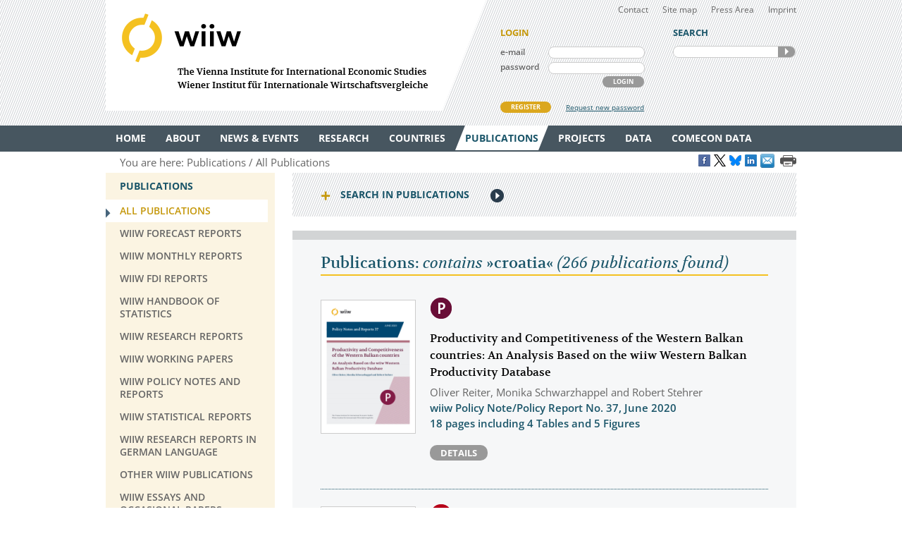

--- FILE ---
content_type: text/html
request_url: https://wiiw.ac.at/publications-all-all-all-all-10-year-desc-40-croatia.html
body_size: 14999
content:
<!DOCTYPE html PUBLIC "-//W3C//DTD XHTML 1.0 Transitional//EN" "http://www.w3.org/TR/xhtml1/DTD/xhtml1-transitional.dtd">
<html xmlns="http://www.w3.org/1999/xhtml" dir="ltr" xml:lang="en" lang="en">
<head>

<!-- cookie compliance -->

<script>
        var huOptions = {
          'appID': 'wiiwacat-8c6912d',
          'currentLanguage': 'en'
        }
  </script>
  <script src="https://cdn.hu-manity.co/hu-banner.min.js" type="text/javascript" charset="utf-8"></script>
  

<!-- Global site tag (gtag.js) - Google Analytics -->

<script async src="https://www.googletagmanager.com/gtag/js?id=UA-168910930-2"></script>
<script>
  window.dataLayer = window.dataLayer || [];
  function gtag(){dataLayer.push(arguments);}
  gtag('js', new Date());

  gtag('config', 'UA-168910930-2');
</script>


<!-- Google recaptcha -->

 <script src='https://www.google.com/recaptcha/api.js?hl=en'></script>


<meta http-equiv="Content-Type" content="text/html; charset=utf-8" />
<meta http-equiv="x-ua-compatible" content="ie=edge,chrome=1" />
<meta name="viewport" content="width=device-width, initial-scale=0.35, minimum-scale=0.35, maximum-scale=10.0, user-scalable=yes" />
<base href="https://wiiw.ac.at/" />

<title>Publications: contains &raquo;croatia&laquo; (Page 5)</title>

<meta name="description" content="266 publications" />
<meta name="keywords" content="" />
<meta name="robots" content="index, follow" />
<meta name="robots" content="noodp" />

<meta name="twitter:card" content="summary" />
<meta name="twitter:image" content="https://wiiw.ac.at/files/logo/wiiw.png" />
<meta name="twitter:site" content="@wiiw_ac_at" />
<meta name="twitter:url" content="https://wiiw.ac.at/publications-all-all-all-all-10-year-desc-40-croatia.html" />
<meta name="twitter:title" content="Publications: contains &amp;raquo;croatia&amp;laquo; (Page 5)" />
<meta name="twitter:description" content="266 publications" />

<meta property="og:title" content="Publications: contains &amp;raquo;croatia&amp;laquo; (Page 5)" />
<meta property="og:url" content="https://wiiw.ac.at/publications-all-all-all-all-10-year-desc-40-croatia.html" />
<meta property="og:image" content="https://wiiw.ac.at/files/logo/wiiw.png" />
<meta property="og:image:width" content="250" />
<meta property="og:description" content="266 publications" />
<meta property="og:site_name" content="wiiw.ac.at" />

<meta name="DC.title" content="Publications: contains &raquo;croatia&laquo; (Page 5)" />
<meta name="geo.region" content="AT-9" />
<meta name="geo.placename" content="Rahlgasse 3, 1060 Vienna, Austria" />
<meta name="geo.position" content="48.2015485;16.3612793" />
<meta name="ICBM" content="48.2015485, 16.3612793" />



<link rel="canonical" href="https://wiiw.ac.at/publications-all-all-all-all-10-year-desc-40-croatia.html" />

<link rel="shortcut icon" href="favicon.ico" type="image/x-icon" />
<link rel="icon" href="favicon.ico" type="image/x-icon" />
<style media="screen, print" type="text/css">
	@import url(design/plugins/fancybox/jquery.fancybox.css);	
	@import url(design/plugins/tipsy/stylesheets/tipsy.css);
	@import url(design/styles/fonts.css);
	@import url(design/styles/main.css);
	@import url(design/styles/merchandise.css);
</style>
<style media="print" type="text/css">
    @import url(design/styles/print.css);
</style>
<!--[if lte IE 7]><style type="text/css" media="screen, projection, print">
	 /* Bugfix Sonderangaben zum Spaltenlayout */
    @import url(design/styles/styles-ie.css);
</style><![endif]-->

<script type="text/javascript" src="design/js/jquery-3.7.1.min.js"></script>
<script type="text/javascript" src="design/js/jquery-migrate-1.4.1.min.js"></script>
<script type="text/javascript" src="design/js/jquery.mousewheel-3.0.6.pack.js"> </script>
<script type="text/javascript" src="design/js/jquery.cookie.js"> </script>
<script type="text/javascript" src="design/plugins/fancybox/jquery.fancybox.pack.js"> </script>
<script type="text/javascript" src="design/plugins/tipsy/javascripts/jquery.tipsy.js"></script>
<script type="text/javascript" src="design/js/main.js"> </script>
<script type="text/javascript" src="design/js/wiiw_main.js"> </script>
</head>

<!-- Matomo -->
<script>
  var _paq = window._paq = window._paq || [];
  /* tracker methods like "setCustomDimension" should be called before "trackPageView" */
  _paq.push(['trackPageView']);
  _paq.push(['enableLinkTracking']);
  (function() {
    var u="https://matomo.wiiw.ac.at/";
    _paq.push(['setTrackerUrl', u+'matomo.php']);
    _paq.push(['setSiteId', '3']);
    var d=document, g=d.createElement('script'), s=d.getElementsByTagName('script')[0];
    g.async=true; g.src=u+'matomo.js'; s.parentNode.insertBefore(g,s);
  })();
</script>
<!-- End Matomo Code -->

<body itemscope itemtype="http://schema.org/WebPage">
<noscript>
	<div  style="padding: 20px; width: 100%; background-color: #931F21 !important; color: white;" >
		Javascript is disabled in your browser. 
		<br />Please enable javascript and try again. 
	</div>
</noscript>

<div id="fb-root"></div>

<script type="text/javascript">

function goLogin()
{
	document.getElementById('ltrap').value ='GO'; 
	document.getElementById('lscreen').value =screen.width + 'x' + screen.height;
}

</script>
	
	
<ul id="skiplinks">
	<li><a class="skip" href="#">Main Navigation</a></li>
    <li><a class="skip" href="#">Sidebar</a></li>
	<li><a class="skip" href="#">Content</a></li>
</ul>

<div id="header_wrapper">
<div id="header">
		
    <div id="header_left">
        <h1><a id="logo" href="/" rel="top" title="welcome page">WIIW The Vienna Institute for International Economic Studies - Wiener Institut f&uuml;r Internationale Wirtschaftsvergleiche</a></h1>
    </div>
    <div id="header_right">
    	<div id="header_nav">
            <ul>
                <li><a href="contact.html">Contact</a></li>
				<li><a href="sitemap.html">Site map</a></li>
				<li><a href="press-area.html">Press Area</a></li>
                <li><a href="imprint.html">Imprint</a></li>
            </ul>
         </div>
		 
					<form id="frm_member_login" name="frm_member_login" method="post" action="/publications-all-all-all-all-10-year-desc-40-croatia.html" accept-charset="utf8" onsubmit="goLogin();">
				<p class="caption">LOGIN</p>
				<p>
					<label class="dib" for="email">e-mail</label>
					<input class="dib" type="text" id="email" name="email" size="24" value=""  />
					
					<input class="dib" type="hidden" id="uopt" name="uopt" value="login"  />
					<input type="hidden" id="ltrap" name="ltrap" value="bot"  />
					<input type="hidden" id="lscreen" name="lscreen" value="bot"  />
					
				</p>
				<p>
					<label class="dib" for="passwd">password</label>
					<input class="dib" type="password" id="passwd" name="passwd" size="24" value="" />
				</p>
				<p class="login_button_container">
										<button type="submit" id="sub_login" class="dib btnGrey" name="sub_login">LOGIN</button>
				</p>
				<div id="register" class="clearfix">
					<a id="register_new_member" class="button btnYellow" href="register.html">REGISTER</a>
					<a id="request_new_password" href="request-new-password.html">Request new password</a>
				</div>
			</form>
                <form id="frm_search" name="frm_search" method="post" action="search.html" accept-charset="utf8" onsubmit="document.getElementById('strap').value ='GO';">
            <p class="caption">SEARCH</p>
            <p id="search_frame" class="dib rounded">
                <label><input id="txt_search" type="text" name="hkeywords" maxlength="100" value="" /></label>
				<input type="hidden" id="strap" name="strap" value="x"  />
                <button id="sub_search" type="submit" name="sub_search">SEARCH</button>
            </p>
        </form>
           </div>
    <hr class="clearfix" />
</div>
</div>

<div id="main_nav_wrapper">
	<ul id="main_nav" class="use_hover clearfix" itemscope itemtype="http://www.schema.org/SiteNavigationElement">
	   						  <li><a itemprop="url" href="/" ><span itemprop="name">Home</span></a>
					 
			  </li>
			  
	   						  <li><a itemprop="url" href="about.html" ><span itemprop="name">About</span></a>
									<div class="sub_menu" >
						 <ul>
						 							<li><a href="organisation.html" >Organisation</a></li>
								
													 							<li><a href="subscriptions-and-membership.html" >Membership</a></li>
								
													 							<li><a href="staff.html" >Staff</a></li>
								
													 							<li><a href="genderequality.html" >Gender Equality Plan</a></li>
								
													 							<li><a href="https://50-years.wiiw.ac.at/"" target="_blank"" >50 YEARS</a></li>
								
													 							<li><a href="library-and-documentation.html" >Library &amp; Documentation</a></li>
								
													 							<li><a href="press-area.html" >Press Area</a></li>
								
													 							<li><a href="https://wiiw.recruitee.com/" >Job Openings</a></li>
								
													 							<li><a href="wiiw-in-the-press.html" >wiiw in the press</a></li>
							</ul>	
							<ul>						 						 </ul>
					</div>	
					 
			  </li>
			  
	   						  <li><a itemprop="url" href="news.html" ><span itemprop="name">News &amp; Events</span></a>
									<div class="sub_menu" >
						 <ul>
						 							<li><a href="news.html" >News &amp; Opinions</a></li>
								
													 							<li><a href="events.html" >Events</a></li>
								
													 						 </ul>
					</div>	
					 
			  </li>
			  
	   						  <li><a itemprop="url" href="research-areas.html" ><span itemprop="name">Research</span></a>
									<div class="sub_menu" >
						 <ul>
						 							<li><a href="research-areas.html" >All Research Areas</a></li>
								
													 							<li><a href="macroeconomic-analysis-and-policy-overview-r-1.html" >Macroeconomic Analysis and Policy</a></li>
								
													 							<li><a href="labour-migration-and-income-distribution-overview-r-2.html" >Labour, Migration and Income Distribution</a></li>
								
													 							<li><a href="international-trade-competitiveness-and-fdi-overview-r-3.html" >International Trade, Competitiveness and FDI</a></li>
								
													 							<li><a href="regional-development-overview-r-10.html" >Regional Development</a></li>
								
													 							<li><a href="sectoral-studies-overview-r-19.html" >Sectoral studies</a></li>
								
													 						 </ul>
					</div>	
					 
			  </li>
			  
	   						  <li><a itemprop="url" href="countries.html" ><span itemprop="name">Countries</span></a>
									<div class="sub_menu" >
						 <ul>
						 							<li><a href="countries.html" >All Countries</a></li>
								
													 							<li><a href="albania-overview-ce-1.html" >Albania</a></li>
								
													 							<li><a href="belarus-overview-ce-17.html" >Belarus</a></li>
								
													 							<li><a href="bosnia-and-herzegovina-overview-ce-2.html" >Bosnia and Herzegovina</a></li>
								
													 							<li><a href="bulgaria-overview-ce-3.html" >Bulgaria</a></li>
								
													 							<li><a href="croatia-overview-ce-4.html" >Croatia</a></li>
								
													 							<li><a href="czechia-overview-ce-5.html" >Czechia</a></li>
								
													 							<li><a href="estonia-overview-ce-18.html" >Estonia</a></li>
								
													 							<li><a href="hungary-overview-ce-6.html" >Hungary</a></li>
							</ul>	
							<ul>						 							<li><a href="kazakhstan-overview-ce-53.html" >Kazakhstan</a></li>
								
													 							<li><a href="kosovo-overview-ce-23.html" >Kosovo</a></li>
								
													 							<li><a href="latvia-overview-ce-19.html" >Latvia</a></li>
								
													 							<li><a href="lithuania-overview-ce-20.html" >Lithuania</a></li>
								
													 							<li><a href="moldova-overview-ce-26.html" >Moldova</a></li>
								
													 							<li><a href="montenegro-overview-ce-36.html" >Montenegro</a></li>
								
													 							<li><a href="north-macedonia-overview-ce-7.html" >North Macedonia</a></li>
								
													 							<li><a href="poland-overview-ce-8.html" >Poland</a></li>
								
													 							<li><a href="romania-overview-ce-9.html" >Romania</a></li>
							</ul>	
							<ul>						 							<li><a href="russia-overview-ce-10.html" >Russia</a></li>
								
													 							<li><a href="serbia-overview-ce-47.html" >Serbia</a></li>
								
													 							<li><a href="slovakia-overview-ce-12.html" >Slovakia</a></li>
								
													 							<li><a href="slovenia-overview-ce-13.html" >Slovenia</a></li>
								
													 							<li><a href="turkey-overview-ce-15.html" >Turkey</a></li>
								
													 							<li><a href="ukraine-overview-ce-14.html" >Ukraine</a></li>
								
													 						 </ul>
					</div>	
					 
			  </li>
			  
	   						  <li><a itemprop="url" href="publications.html" class="current"><span itemprop="name">Publications</span></a>
									<div class="sub_menu" >
						 <ul>
						 							<li><a href="publications.html" class="current">All Publications</a></li>
								
													 							<li><a href="wiiw-forecast-reports-ps-50.html" >wiiw Forecast Reports</a></li>
								
													 							<li><a href="wiiw-monthly-reports-ps-1.html" >wiiw Monthly Reports</a></li>
								
													 							<li><a href="wiiw-fdi-reports-ps-11.html" >wiiw FDI Reports</a></li>
								
													 							<li><a href="wiiw-handbook-of-statistics-ps-12.html" >wiiw Handbook of Statistics</a></li>
								
													 							<li><a href="wiiw-research-reports-ps-2.html" >wiiw Research Reports</a></li>
								
													 							<li><a href="wiiw-working-papers-ps-6.html" >wiiw Working Papers</a></li>
								
													 							<li><a href="wiiw-policy-notes-and-reports-ps-25.html" >wiiw Policy Notes and Reports</a></li>
								
													 							<li><a href="wiiw-statistical-reports-ps-16.html" >wiiw Statistical Reports</a></li>
							</ul>	
							<ul>						 							<li><a href="wiiw-research-reports-in-german-language-ps-7.html" >wiiw Research Reports in German Language</a></li>
								
													 							<li><a href="other-wiiw-publications-ps-21.html" >Other wiiw publications</a></li>
								
													 							<li><a href="wiiw-essays-and-occasional-papers-ps-56.html" >wiiw Essays and Occasional Papers</a></li>
								
													 							<li><a href="free-publications.html" >Free Publications</a></li>
								
													 						 </ul>
					</div>	
					 
			  </li>
			  
	   						  <li><a itemprop="url" href="projects.html" ><span itemprop="name">Projects</span></a>
									<div class="sub_menu" >
						 <ul>
						 							<li><a href="projects.html" >All Projects</a></li>
								
													 							<li><a href="macroeconomic-analysis-and-policy-pjra-1.html" >Macroeconomic Analysis and Policy</a></li>
								
													 							<li><a href="labour-migration-and-income-distribution-pjra-2.html" >Labour, Migration and Income Distribution</a></li>
								
													 							<li><a href="international-trade-competitiveness-and-fdi-pjra-3.html" >International Trade, Competitiveness and FDI</a></li>
								
													 							<li><a href="regional-development-pjra-10.html" >Regional Development</a></li>
								
													 							<li><a href="sectoral-studies-pjra-19.html" >Sectoral studies</a></li>
								
													 							<li><a href="other-pjra-13.html" >Other</a></li>
								
													 							<li><a href="networks.html" >Networks</a></li>
								
													 						 </ul>
					</div>	
					 
			  </li>
			  
	   						  <li><a itemprop="url" href="https://data.wiiw.ac.at" ><span itemprop="name">Data</span></a>
									<div class="sub_menu" >
						 <ul>
						 							<li><a href="https://data.wiiw.ac.at" >wiiw Databases</a></li>
								
													 							<li><a href="/cesee-visual-data-explorer.html" >CESEE Visual Data Explorer</a></li>
								
													 							<li><a href="/seejobsgateway.html" >SEE Jobs Gateway</a></li>
								
													 							<li><a href="https://comecon.wiiw.ac.at/"" target="_blank"" >COMECON Database</a></li>
								
													 							<li><a href="https://www.euklems.eu"" target="_blank"" >EU KLEMS</a></li>
								
													 							<li><a href="https://peopleandskills.danube-region.eu/danube-region-monitor/"" target="_blank"" >Danube Region Monitor</a></li>
								
													 							<li><a href="https://geo-power.eu/research-output/database/"" target="_blank"" >GEO POWER EU</a></li>
								
													 							<li><a href="war-russia-monitor.html" >Russia Monitor</a></li>
								
													 							<li><a href="opendata.html" >Open Data</a></li>
							</ul>	
							<ul>						 							<li><a href="austria-and-cesee.html" >Austria & CESEE</a></li>
								
													 							<li><a href="at-und-mosoe.html" >Österreich & MOSOE</a></li>
								
													 						 </ul>
					</div>	
					 
			  </li>
			  
	   						  <li><a itemprop="url" href="https://comecon.wiiw.ac.at/"" target="_blank"" ><span itemprop="name">COMECON Data</span></a>
					 
			  </li>
			  
	   			  
	   	</ul>
</div>

<div id="breadcrumb" class="clearfix" style="text-align: right;">

    <p>You are here:&nbsp;</p> 
    <ul itemscope="itemscope" itemtype="http://schema.org/BreadcrumbList">
		<li itemprop="itemListElement" itemscope="itemscope" itemtype="http://schema.org/ListItem"><a itemprop="item" href="publications.html"><span itemprop="name">Publications</span></a>&nbsp;</li>		<li itemprop="itemListElement" itemscope="itemscope" itemtype="http://schema.org/ListItem"><a  itemprop="item" href="publications.html"><span itemprop="name">All Publications</span></a>&nbsp;</li>					</ul>
	
	
					<a href="https://www.facebook.com/sharer/sharer.php?u=https://wiiw.ac.at/publications-all-all-all-all-10-year-desc-40-croatia.html" target="_blank" title="Share on Facebook" onclick="setLinkCounter('facebook', '/publications-all-all-all-all-10-year-desc-40-croatia.html');"><i class="social_icon follow_facebook" rel="noopener noreferrer">&nbsp;</i></a>
		<a href="https://twitter.com/share?url=https://wiiw.ac.at/publications-all-all-all-all-10-year-desc-40-croatia.html&amp;text=Publications%3A%20contains%20%26amp%3Braquo%3Bcroatia%26amp%3Blaquo%3B%20%28Page%205%29&amp;via=wiiw_ac_at" target="_blank" title="Share on X" onclick="setLinkCounter('twitter', '/publications-all-all-all-all-10-year-desc-40-croatia.html');" rel="noopener noreferrer"><i class="social_icon follow_twitter">&nbsp;</i></a>
                <a href="https://bsky.app/intent/compose?text=Publications%3A%20contains%20%26amp%3Braquo%3Bcroatia%26amp%3Blaquo%3B%20%28Page%205%29+https://wiiw.ac.at/publications-all-all-all-all-10-year-desc-40-croatia.html" target="_blank" title="Share on Bluesky" onclick="setLinkCounter('bluesky', '/publications-all-all-all-all-10-year-desc-40-croatia.html');" rel="noopener noreferrer"><i class="social_icon follow_bluesky">&nbsp;</i></a>
		<a href="https://www.linkedin.com/shareArticle?mini=false&amp;url=https://wiiw.ac.at/publications-all-all-all-all-10-year-desc-40-croatia.html&amp;title=Publications%3A%20contains%20%26amp%3Braquo%3Bcroatia%26amp%3Blaquo%3B%20%28Page%205%29&amp;source=vienna-institute-for-international-economic-studies" target="_blank" title="Share on LinkedIn" onclick="setLinkCounter('linkedin', '/publications-all-all-all-all-10-year-desc-40-croatia.html');" rel="noopener noreferrer"><i class="social_icon follow_linkedin">&nbsp;</i></a>
		<a href="mailto:?subject=Publications%3A%20contains%20%26amp%3Braquo%3Bcroatia%26amp%3Blaquo%3B%20%28Page%205%29&amp;body=https://wiiw.ac.at/publications-all-all-all-all-10-year-desc-40-croatia.html" title="Share by Email" onclick="setLinkCounter('email', '/publications-all-all-all-all-10-year-desc-40-croatia.html');" rel="noopener noreferrer"><i class="email_share_icon email_share">&nbsp;</i></a>
		&nbsp;
		
			
</div>


<div id="main" class="default" tabindex="-999">
    <div id="sidebar">
        <div class="side_menu">
 <p class="caption">Publications</p>
			            <ul>
                <li class="current"><a href="publications.html"><span>All Publications</span></a>
				    				</li>
            </ul>
		            <ul>
                <li ><a href="wiiw-forecast-reports-ps-50.html"><span>wiiw Forecast Reports</span></a>
				    				</li>
            </ul>
		            <ul>
                <li ><a href="wiiw-monthly-reports-ps-1.html"><span>wiiw Monthly Reports</span></a>
				    				</li>
            </ul>
		            <ul>
                <li ><a href="wiiw-fdi-reports-ps-11.html"><span>wiiw FDI Reports</span></a>
				    				</li>
            </ul>
		            <ul>
                <li ><a href="wiiw-handbook-of-statistics-ps-12.html"><span>wiiw Handbook of Statistics</span></a>
				    				</li>
            </ul>
		            <ul>
                <li ><a href="wiiw-research-reports-ps-2.html"><span>wiiw Research Reports</span></a>
				    				</li>
            </ul>
		            <ul>
                <li ><a href="wiiw-working-papers-ps-6.html"><span>wiiw Working Papers</span></a>
				    				</li>
            </ul>
		            <ul>
                <li ><a href="wiiw-policy-notes-and-reports-ps-25.html"><span>wiiw Policy Notes and Reports</span></a>
				    				</li>
            </ul>
		            <ul>
                <li ><a href="wiiw-statistical-reports-ps-16.html"><span>wiiw Statistical Reports</span></a>
				    				</li>
            </ul>
		            <ul>
                <li ><a href="wiiw-research-reports-in-german-language-ps-7.html"><span>wiiw Research Reports in German Language</span></a>
				    				</li>
            </ul>
		            <ul>
                <li ><a href="other-wiiw-publications-ps-21.html"><span>Other wiiw publications</span></a>
				    				</li>
            </ul>
		            <ul>
                <li ><a href="wiiw-essays-and-occasional-papers-ps-56.html"><span>wiiw Essays and Occasional Papers</span></a>
				    				</li>
            </ul>
		            <ul>
                <li ><a href="free-publications.html"><span>Free Publications</span></a>
				    				</li>
            </ul>
			
		
</div>
<div class="infobox pattern">
            <p class="caption">STAY IN TOUCH</p>
            <ul>
                <li><a href="mailings.html" title="mailings">SUBSCRIBE <br />TO OUR NEWSLETTER AND ALERTS</a></li>
                <li><a href="contact.html" title="contact">CONTACT US</a></li>
           
				<li id="social_medias_follow" class="clearfix">
					<span id="follow_txt">FOLLOW US</span><br />
					<ul id="follow_links">
						<li id="follow_facebook">
							<a href="https://www.facebook.com/wiiw.economic.studies" target="_blank" rel="noopener noreferrer" title="Facebook">Facebook</a>
						</li>
						<li id="follow_instagram">
							<a href="https://www.instagram.com/wiiw_ac_at" target="_blank" rel="noopener noreferrer" title="Instagram">instagram</a>
						</li>						
						<li id="follow_twitter">
							<a href="https://www.x.com/wiiw_ac_at" target="_blank" rel="noopener noreferrer" title="X">X</a>
						</li>
                                                <li id="follow_bluesky">
                                                        <a href="https://bsky.app/profile/wiiw.ac.at" target="_blank" rel="noopener noreferrer" title="Bluesky">Bluesky</a>
                                                </li>
						<li id="follow_linkedin">
							<a href="https://www.linkedin.com/company/vienna-institute-for-international-economic-studies" target="_blank" rel="noopener noreferrer" title="LinkedIn">LinkedIn</a>
						</li>
						<li id="follow_youtube">
							<a href="https://www.youtube.com/c/wiiwacat" target="_blank" rel="noopener noreferrer" title="YouTube">YouTube</a>
						</li>
						<li id="follow_rss">
							<a href="https://wiiw.ac.at/rss.xml" target="_blank" title="RSS">RSS</a>
						</li>
					</ul>
				</li>
			</ul>
			
</div>
&#160;

&#160; 
    </div>

	<div id="column_wrapper">
				
				
				
        	<form id="frm_search_filter" name="frm_search_filter" method="post" action="publications.html" accept-charset="utf8">
		<h6 class="invisible">search,filter publications</h6>
		<p class="caption toggle_next" title="click here to open additional content">Search in Publications</p>
		<!--<div id='tnPublications' class='toggle_content'>-->
		<div class="toggled_content">
				<input type="hidden" name="from" value="0"  />
				<input type="hidden" name="rdir" value="1"  />
				<input type="hidden" name="free" value="2"  />
				<input type="hidden" name="series" value="all"  />
				
				<fieldset id="fld_search_filter_main">
					<p>
					<label class="dib" for="txt_search_filter_fulltext">Full text search in publications</label>  
					<input class="dib" type="text" id="txt_search_filter_fulltext" name="swords" size="24" maxlength="200" value="croatia" />
					</p>
												<p>
							<label class="dib" for="lst_search_filter_research">Filter by research topic</label>
							<select id="lst_search_filter_research" name="topic">
								<!--<option value="all">All</option>-->
								<option value="all">All</option>
																	<option value="1" >Macroeconomic Analysis and Policy</option>
																	<option value="2" >Labour, Migration and Income Distribution</option>
																	<option value="3" >International Trade, Competitiveness and FDI</option>
																	<option value="10" >Regional Development</option>
																	<option value="19" >Sectoral studies</option>
															</select>
							</p>	
																	<p>
							<label class="dib" for="lst_search_filter_region">Filter by country&nbsp;&frasl;&nbsp;region</label>
							<select id="lst_search_filter_region" name="country">
								<option value="all">All</option>
																	<option value="177" >Advanced economies</option>
																	<option value="165" >Afghanistan</option>
																	<option value="154" >Africa</option>
																	<option value="1" >Albania</option>
																	<option value="85" >Algeria</option>
																	<option value="137" >Argentina</option>
																	<option value="50" >Armenia</option>
																	<option value="184" >ASEAN</option>
																	<option value="42" >Asia</option>
																	<option value="156" >Asia-5</option>
																	<option value="108" >Australia</option>
																	<option value="21" >Austria</option>
																	<option value="51" >Azerbaijan</option>
																	<option value="76" >Balkan States</option>
																	<option value="62" >Baltic States</option>
																	<option value="17" >Belarus</option>
																	<option value="80" >Belgium</option>
																	<option value="2" >Bosnia and Herzegovina</option>
																	<option value="78" >Brazil</option>
																	<option value="195" >BRICS</option>
																	<option value="116" >BRICs</option>
																	<option value="163" >Brunei</option>
																	<option value="3" >Bulgaria</option>
																	<option value="161" >Cambodia</option>
																	<option value="59" >Canada</option>
																	<option value="115" >CEE</option>
																	<option value="93" >CEFTA</option>
																	<option value="111" >Central and East Europe</option>
																	<option value="164" >Central Asia</option>
																	<option value="172" >Central Europe</option>
																	<option value="129" >Central European Manufacturing Core</option>
																	<option value="70" >Central, East and Southeast Europe</option>
																	<option value="91" >CESEE</option>
																	<option value="138" >Chile</option>
																	<option value="16" >China</option>
																	<option value="35" >CIS</option>
																	<option value="205" >CMEA/COMECON - Council for Mutual Economic Assistance</option>
																	<option value="139" >Colombia</option>
																	<option value="211" >COMECON - Council for Mutual Economic Assistance</option>
																	<option value="4" >Croatia</option>
																	<option value="206" >CSSR - Czechoslovakia</option>
																	<option value="25" >Cyprus</option>
																	<option value="5" >Czechia</option>
																	<option value="72" >Czechoslovakia</option>
																	<option value="68" >Denmark</option>
																	<option value="213" >Developing countries</option>
																	<option value="140" >Dominican Republic</option>
																	<option value="185" >EAP</option>
																	<option value="45" >East Asia</option>
																	<option value="210" >East Germany</option>
																	<option value="141" >Ecuador</option>
																	<option value="170" >EFTA</option>
																	<option value="83" >Egypt</option>
																	<option value="136" >Emerging market countries</option>
																	<option value="18" >Estonia</option>
																	<option value="171" >EU</option>
																	<option value="189" >EU accession candidates</option>
																	<option value="192" >EU candidate countries</option>
																	<option value="130" >EU Eastern Partnership countries</option>
																	<option value="113" >EU Member States</option>
																	<option value="173" >EU neighbouring countries</option>
																	<option value="168" >EU-27 (2007-2013)</option>
																	<option value="153" >EU-CEE</option>
																	<option value="61" >EU15</option>
																	<option value="81" >EU27</option>
																	<option value="191" >EU27 (2020)</option>
																	<option value="118" >EU28</option>
																	<option value="157" >Eurasian Economic Union</option>
																	<option value="114" >Euro Area</option>
																	<option value="125" >euro area-12</option>
																	<option value="152" >Europe</option>
																	<option value="181" >European neighbourhood</option>
																	<option value="43" >European Union</option>
																	<option value="119" >European Union member countries</option>
																	<option value="182" >Eurozone</option>
																	<option value="63" >Finland</option>
																	<option value="176" >Former Soviet republics</option>
																	<option value="127" >former Yugoslavia</option>
																	<option value="64" >France</option>
																	<option value="193" >G7</option>
																	<option value="194" >G77</option>
																	<option value="207" >GDR – German Democratic Republic</option>
																	<option value="52" >Georgia</option>
																	<option value="22" >Germany</option>
																	<option value="107" >Global</option>
																	<option value="190" >Global economy</option>
																	<option value="175" >Global sample</option>
																	<option value="109" >Great Britain</option>
																	<option value="39" >Greece</option>
																	<option value="142" >Guyana</option>
																	<option value="131" >Hong Kong SAR</option>
																	<option value="6" >Hungary</option>
																	<option value="132" >Iceland</option>
																	<option value="73" >India</option>
																	<option value="200" >Indo Pacific</option>
																	<option value="117" >Indonesia</option>
																	<option value="82" >Iran</option>
																	<option value="75" >Iraq</option>
																	<option value="40" >Ireland</option>
																	<option value="101" >Israel</option>
																	<option value="69" >Italy</option>
																	<option value="33" >Japan</option>
																	<option value="97" >Jordan</option>
																	<option value="53" >Kazakhstan</option>
																	<option value="104" >Korea</option>
																	<option value="23" >Kosovo</option>
																	<option value="54" >Kyrgyz Republic</option>
																	<option value="123" >Kyrgyzstan</option>
																	<option value="100" >Latin America</option>
																	<option value="19" >Latvia</option>
																	<option value="96" >Lebanon</option>
																	<option value="86" >Libya</option>
																	<option value="102" >Liechtenstein</option>
																	<option value="20" >Lithuania</option>
																	<option value="126" >Luxembourg</option>
																	<option value="143" >Malaysia</option>
																	<option value="24" >Malta</option>
																	<option value="144" >Mauritius</option>
																	<option value="90" >MENA</option>
																	<option value="169" >MERCOSUR</option>
																	<option value="58" >Mexico</option>
																	<option value="124" >Middle East</option>
																	<option value="89" >Middle East and North Africa</option>
																	<option value="26" >Moldova</option>
																	<option value="183" >Mongolia</option>
																	<option value="36" >Montenegro</option>
																	<option value="94" >Morocco</option>
																	<option value="155" >NAFTA</option>
																	<option value="65" >Netherlands</option>
																	<option value="32" >New EU Member States</option>
																	<option value="133" >New Zealand</option>
																	<option value="120" >NMS</option>
																	<option value="128" >NMS-10</option>
																	<option value="46" >non specific</option>
																	<option value="203" >non-EFTA</option>
																	<option value="202" >non-EU</option>
																	<option value="204" >non-EU candidate countries (as of 2015)</option>
																	<option value="215" >Non-socialist countries</option>
																	<option value="92" >North Africa</option>
																	<option value="201" >North Korea</option>
																	<option value="7" >North Macedonia</option>
																	<option value="87" >Norway</option>
																	<option value="31" >OECD</option>
																	<option value="166" >OPEC</option>
																	<option value="197" >OSCE</option>
																	<option value="180" >Palestine</option>
																	<option value="98" >Palestine Territories</option>
																	<option value="145" >Panama</option>
																	<option value="146" >Paraguay</option>
																	<option value="147" >Peru</option>
																	<option value="148" >Philippines</option>
																	<option value="8" >Poland</option>
																	<option value="38" >Portugal</option>
																	<option value="178" >Prussia</option>
																	<option value="84" >Qatar</option>
																	<option value="9" >Romania</option>
																	<option value="10" >Russia</option>
																	<option value="74" >Russian Federation</option>
																	<option value="167" >Saudi Arabia</option>
																	<option value="27" >SEE</option>
																	<option value="47" >Serbia</option>
																	<option value="11" >Serbia and Montenegro</option>
																	<option value="196" >Shanghai Cooperation Organisation</option>
																	<option value="134" >Singapore</option>
																	<option value="12" >Slovakia</option>
																	<option value="13" >Slovenia</option>
																	<option value="214" >Socialist countries</option>
																	<option value="149" >South Africa</option>
																	<option value="121" >South Korea</option>
																	<option value="110" >Southeast Europe</option>
																	<option value="37" >Spain</option>
																	<option value="112" >Sub-Saharan Africa</option>
																	<option value="174" >successor states of former Yugoslavia</option>
																	<option value="67" >Sweden</option>
																	<option value="88" >Switzerland</option>
																	<option value="99" >Syria</option>
																	<option value="135" >Taiwan</option>
																	<option value="55" >Tajikistan</option>
																	<option value="150" >Thailand</option>
																	<option value="103" >the Palestinian Authority</option>
																	<option value="106" >The World 	</option>
																	<option value="95" >Tunisia</option>
																	<option value="15" >Turkey</option>
																	<option value="56" >Turkmenistan</option>
																	<option value="14" >Ukraine</option>
																	<option value="199" >UN</option>
																	<option value="186" >United Arab Emirates</option>
																	<option value="66" >United Kingdom</option>
																	<option value="151" >Uruguay</option>
																	<option value="105" >US</option>
																	<option value="34" >USA</option>
																	<option value="208" >USSR - Soviet Union</option>
																	<option value="57" >Uzbekistan</option>
																	<option value="162" >Vietnam</option>
																	<option value="28" >Visegrad countries</option>
																	<option value="122" >Western Balkans</option>
																	<option value="158" >Western Europe</option>
																	<option value="212" >Western industrial countries</option>
																	<option value="44" >Wider Europe</option>
																	<option value="60" >WTO members</option>
																	<option value="77" >Yugoslavia</option>
															</select>
							</p>
												
							<p>
							<label class="dib" for="lst_search_filter_date">Display all publications since</label>
							<select id="lst_search_filter_date" name="year">
								<option value="all" selected="selected">All</option>
																	<option value="2025" >2025</option>
																	<option value="2024" >2024</option>
																	<option value="2023" >2023</option>
																	<option value="2022" >2022</option>
																	<option value="2021" >2021</option>
																	<option value="2020" >2020</option>
																	<option value="2019" >2019</option>
																	<option value="2018" >2018</option>
																	<option value="2017" >2017</option>
																	<option value="2016" >2016</option>
																	<option value="2015" >2015</option>
																	<option value="2014" >2014</option>
																	<option value="2013" >2013</option>
																	<option value="2012" >2012</option>
																	<option value="2011" >2011</option>
																	<option value="2010" >2010</option>
																	<option value="2009" >2009</option>
																	<option value="2008" >2008</option>
																	<option value="2007" >2007</option>
																	<option value="2006" >2006</option>
																	<option value="2005" >2005</option>
																	<option value="2004" >2004</option>
																	<option value="2003" >2003</option>
																	<option value="2002" >2002</option>
																	<option value="2001" >2001</option>
																	<option value="2000" >2000</option>
																	<option value="1999" >1999</option>
																	<option value="1998" >1998</option>
																	<option value="1997" >1997</option>
																	<option value="1995" >1995</option>
																	<option value="1994" >1994</option>
																	<option value="1993" >1993</option>
															</select>
							</p>
								
					
				</fieldset>
				<fieldset id="fld_search_filter_quantity">
					<p>
					<label class="dib" for="lst_search_filter_quantity">Show&nbsp;</label>
					<select id="lst_search_filter_quantity" name="q">
															<option value="5" >5</option>
															<option value="10" selected="selected">10</option>
															<option value="15" >15</option>
															<option value="20" >20</option>
															<option value="25" >25</option>
															<option value="30" >30</option>
															<option value="35" >35</option>
															<option value="40" >40</option>
															<option value="45" >45</option>
															<option value="50" >50</option>
											</select>
					<span class="dib">&nbsp;publications on one page.</span>
					</p>
				</fieldset>
				<fieldset id="fld_search_filter_sort">
					<p>
					<label class="dib" for="lst_search_filter_sort">Sort by&nbsp;</label>
					
					<select id="lst_search_filter_sort" name="oby">
						<option value="year" selected="selected">Year</option>
						<option value="title" >Title</option>
					</select>
					
					<label class="dib" for="lst_search_filter_order_by">&nbsp;in&nbsp;</label>
					<select id="lst_search_filter_order_by" name="odir">
						<option value="desc" selected="selected">descending</option>
						<option value="asc" >ascending</option>
					</select>
					<span class="dib">&nbsp;order.</span>
					<button id="btn_search_filter" class="btnBlue" name="btn_search_filter" type="submit">Search</button>
					</p>	
				</fieldset>
				<p>Found: 266</p>
			
		</div>
	</form>	
	
    <div id="content">
        <h2>Publications: <i>contains</i> &raquo;croatia&laquo; <i>(266 publications found)</i></h2>
		
					
									<div class="prompt_box portrait">
<div class="prompt_img">
	<a href="productivity-and-competitiveness-of-the-western-balkan-countries-an-analysis-based-on-the-wiiw-western-balkan-productivity-database-p-5340.html"><img src="files/publications/images/PN37.jpg" width="133" alt="" /></a>
</div>
<div class="prompt_txt">
	<div class="pub_icons p_pub">publication_icon</div> 	
	<h3>Productivity and Competitiveness of the Western Balkan countries: An Analysis Based on the wiiw Western Balkan Productivity Database</h3>
	<p>
		Oliver Reiter, Monika Schwarzhappel and Robert Stehrer<br />
		<b class="highlighted cBlue semi"><span>wiiw Policy Note/Policy Report</span> No. 37, June 2020 
                <br /> 18 pages including 4 Tables and 5 Figures</b>
        </p>
        <p><a class="button dib btnGrey" href="productivity-and-competitiveness-of-the-western-balkan-countries-an-analysis-based-on-the-wiiw-western-balkan-productivity-database-p-5340.html">Details</a></p>
</div>
</div>
							<div class="prompt_box portrait">
<div class="prompt_img">
	<a href="monthly-report-no-5-2020-p-5302.html"><img src="files/publications/images/MR2020-05.jpg" width="133" alt="" /></a>
</div>
<div class="prompt_txt">
	<div class="pub_icons m_pub">publication_icon</div>
	<h3>Monthly Report No. 5/2020</h3>
	<p>
		Vasily Astrov, Alexandra Bykova, Rumen Dobrinsky, Richard Grieveson, Doris Hanzl-Weiss, Gabor Hunya, Sebastian Leitner, Isilda Mara, Olga Pindyuk, Leon Podkaminer, Sandor Richter, Bernd Christoph Ströhm and Hermine Vidovic<br />
		<b class="highlighted cBlue semi"><span>wiiw Monthly Report</span> No. 5, May 2020 
                <br /> 96 pages including 27 Tables and 39 Figures</b>
        </p>
        <p><a class="button dib btnGrey" href="monthly-report-no-5-2020-p-5302.html">Details</a></p>
</div>
</div>
							<div class="prompt_box portrait">
<div class="prompt_img">
	<a href="uncertainty-in-turbulent-times-p-5237.html"><img src="files/publications/images/FCSpring2020.jpg" width="133" alt="" /></a>
</div>
<div class="prompt_txt">
	<div class="pub_icons f_pub">publication_icon</div>
	<h3>Uncertainty in Turbulent Times</h3>
	<p>
		Vasily Astrov, Alexandra Bykova, Rumen Dobrinsky, Richard Grieveson, Julia Grübler, Doris Hanzl-Weiss, Gabor Hunya, Sebastian Leitner, Isilda Mara, Olga Pindyuk, Leon Podkaminer, Sandor Richter, Bernd Christoph Ströhm and Hermine Vidovic<br />
		<b class="highlighted cBlue semi"><span>wiiw Forecast Report</span> No. Spring 2020, March 2020 
                <br /> 181 pages including 36 Tables, 55 Figures and 1 Box</b>
        </p>
        <p><a class="button dib btnGrey" href="uncertainty-in-turbulent-times-p-5237.html">Details</a></p>
</div>
</div>
							<div class="prompt_box portrait">
<div class="prompt_img">
	<a href="wiiw-handbook-of-statistics-2019-central-east-and-southeast-europe-p-5109.html"><img src="files/publications/images/SH2019.jpg" width="133" alt="" /></a>
</div>
<div class="prompt_txt">
	<div class="pub_icons s_pub">publication_icon</div> 	
	<h3>wiiw Handbook of Statistics 2019: Central, East and Southeast Europe</h3>
	<p>
		Beata Borosak, Alexandra Bykova, Nadya Heger, Beate Muck, Monika Schwarzhappel, Galina Vasaros and David Zenz<br />
		<b class="highlighted cBlue semi"><span>wiiw Handbook of Statistics</span> No. 2019, November 2019 
                <br /> 342 pages including 260 Tables, 15 Maps and 8 Graphs</b>
        </p>
        <p><a class="button dib btnGrey" href="wiiw-handbook-of-statistics-2019-central-east-and-southeast-europe-p-5109.html">Details</a></p>
</div>
</div>
							<div class="prompt_box portrait">
<div class="prompt_img">
	<a href="wiiw-handbook-of-statistics-2019-excel-tables-p-5110.html"><img src="files/publications/images/SH2019_Excel.jpg" width="133" alt="" /></a>
</div>
<div class="prompt_txt">
	
	<h3>wiiw Handbook of Statistics 2019: Excel Tables</h3>
	<p>
		Beata Borosak, Alexandra Bykova, Nadya Heger, Beate Muck, Monika Schwarzhappel, Galina Vasaros and David Zenz<br />
		<b class="highlighted cBlue semi"><span>wiiw Handbook of Statistics</span> No. 2019, November 2019 
                <br /> 34 Excel files including 11 Chapters and 23 Countries</b>
        </p>
        <p><a class="button dib btnGrey" href="wiiw-handbook-of-statistics-2019-excel-tables-p-5110.html">Details</a></p>
</div>
</div>
							<div class="prompt_box portrait">
<div class="prompt_img">
	<a href="looking-back-looking-forward-central-and-eastern-europe-30-years-after-the-fall-of-the-berlin-wall-p-5059.html"><img src="files/publications/images/EOP04.jpg" width="133" alt="" /></a>
</div>
<div class="prompt_txt">
	
	<h3>Looking Back, Looking Forward: Central and Eastern Europe 30 Years After the Fall of the Berlin Wall</h3>
	<p>
		Vladimir Gligorov, Richard Grieveson, Peter Havlik, Gabor Hunya, Olga Pindyuk, Leon Podkaminer, Sandor Richter and Hermine Vidovic<br />
		<b class="highlighted cBlue semi"><span>wiiw Essays and Occasional Papers</span> No. 4, November 2019 
                <br /> 54 pages including 2 Tables and 29 Figures</b>
        </p>
        <p><a class="button dib btnGrey" href="looking-back-looking-forward-central-and-eastern-europe-30-years-after-the-fall-of-the-berlin-wall-p-5059.html">Details</a></p>
</div>
</div>
							<div class="prompt_box portrait">
<div class="prompt_img">
	<a href="braced-for-fallout-from-global-slowdown-p-5056.html"><img src="files/publications/images/FCAutumn2019.jpg" width="133" alt="" /></a>
</div>
<div class="prompt_txt">
	<div class="pub_icons f_pub">publication_icon</div>
	<h3>Braced for Fallout from Global Slowdown</h3>
	<p>
		Vasily Astrov, Alexandra Bykova, Rumen Dobrinsky, Vladimir Gligorov, Richard Grieveson, Doris Hanzl-Weiss, Gabor Hunya, Sebastian Leitner, Isilda Mara, Olga Pindyuk, Leon Podkaminer, Sandor Richter and Hermine Vidovic<br />
		<b class="highlighted cBlue semi"><span>wiiw Forecast Report</span> No. Autumn 2019, November 2019 
                <br /> 146 pages including 39 Tables and 50 Figures</b>
        </p>
        <p><a class="button dib btnGrey" href="braced-for-fallout-from-global-slowdown-p-5056.html">Details</a></p>
</div>
</div>
							<div class="prompt_box portrait">
<div class="prompt_img">
	<a href="osteuropa-trotzt-dem-globalen-gegenwind-p-4964.html"><img src="files/publications/images/FB14.jpg" width="133" alt="" /></a>
</div>
<div class="prompt_txt">
	<div class="pub_icons fb_pub">publication_icon</div>
	<h3>Osteuropa trotzt dem globalen Gegenwind</h3>
	<p>
		Vasily Astrov and Julia Grübler<br />
		<b class="highlighted cBlue semi"><span>wiiw Research Report in German language</span> No. 14, July 2019 
                <br /> 91 pages including 109 Tables and 22 Figures</b>
        </p>
        <p><a class="button dib btnGrey" href="osteuropa-trotzt-dem-globalen-gegenwind-p-4964.html">Details</a></p>
</div>
</div>
							<div class="prompt_box portrait">
<div class="prompt_img">
	<a href="monthly-report-no-6-2019-p-4965.html"><img src="files/publications/images/MR2019-06.jpg" width="133" alt="" /></a>
</div>
<div class="prompt_txt">
	<div class="pub_icons m_pub">publication_icon</div>
	<h3>Monthly Report No. 6/2019</h3>
	<p>
		Vasily Astrov, Rumen Dobrinsky, Richard Grieveson, Doris Hanzl-Weiss, Gabor Hunya, Sebastian Leitner, Isilda Mara, Olga Pindyuk, Leon Podkaminer, Sandor Richter, Hermine Vidovic and Goran Vukšić<br />
		<b class="highlighted cBlue semi"><span>wiiw Monthly Report</span> No. 6, June 2019 
                <br /> 27 pages including 24 Tables and 1 Figure</b>
        </p>
        <p><a class="button dib btnGrey" href="monthly-report-no-6-2019-p-4965.html">Details</a></p>
</div>
</div>
							<div class="prompt_box portrait">
<div class="prompt_img">
	<a href="non-performing-loans-in-central-and-southeast-europe-p-4962.html"><img src="files/publications/images/PN32.jpg" width="133" alt="" /></a>
</div>
<div class="prompt_txt">
	<div class="pub_icons p_pub">publication_icon</div> 	
	<h3>Non-Performing Loans in Central and Southeast Europe</h3>
	<p>
		Alexandra Bykova and Olga Pindyuk<br />
		<b class="highlighted cBlue semi"><span>wiiw Policy Note/Policy Report</span> No. 32, June 2019 
                <br /> 29 pages including 6 Tables and 9 Figures</b>
        </p>
        <p><a class="button dib btnGrey" href="non-performing-loans-in-central-and-southeast-europe-p-4962.html">Details</a></p>
</div>
</div>
				
				
		
		
									<div class="page_nav">
					<span>Page:</span>
													<a href="publications-all-all-all-all-10-year-desc-0-croatia.html" >1</a>
													<a href="publications-all-all-all-all-10-year-desc-10-croatia.html" >2</a>
													<a href="publications-all-all-all-all-10-year-desc-20-croatia.html" >3</a>
													<a href="publications-all-all-all-all-10-year-desc-30-croatia.html" >4</a>
													<a href="publications-all-all-all-all-10-year-desc-40-croatia.html" class="current">5</a>
													<a href="publications-all-all-all-all-10-year-desc-50-croatia.html" >6</a>
													<a href="publications-all-all-all-all-10-year-desc-60-croatia.html" >7</a>
													<a href="publications-all-all-all-all-10-year-desc-70-croatia.html" >8</a>
													<a href="publications-all-all-all-all-10-year-desc-80-croatia.html" >9</a>
													<a href="publications-all-all-all-all-10-year-desc-90-croatia.html" >10</a>
													<a href="publications-all-all-all-all-10-year-desc-100-croatia.html" >11</a>
													<a href="publications-all-all-all-all-10-year-desc-110-croatia.html" >12</a>
													<a href="publications-all-all-all-all-10-year-desc-120-croatia.html" >13</a>
													<a href="publications-all-all-all-all-10-year-desc-130-croatia.html" >14</a>
													<a href="publications-all-all-all-all-10-year-desc-140-croatia.html" >15</a>
													<a href="publications-all-all-all-all-10-year-desc-150-croatia.html" >16</a>
													<a href="publications-all-all-all-all-10-year-desc-160-croatia.html" >17</a>
													<a href="publications-all-all-all-all-10-year-desc-170-croatia.html" >18</a>
													<a href="publications-all-all-all-all-10-year-desc-180-croatia.html" >19</a>
													<a href="publications-all-all-all-all-10-year-desc-190-croatia.html" >20</a>
													<a href="publications-all-all-all-all-10-year-desc-200-croatia.html" >21</a>
													<a href="publications-all-all-all-all-10-year-desc-210-croatia.html" >22</a>
													<a href="publications-all-all-all-all-10-year-desc-220-croatia.html" >23</a>
													<a href="publications-all-all-all-all-10-year-desc-230-croatia.html" >24</a>
													<a href="publications-all-all-all-all-10-year-desc-240-croatia.html" >25</a>
													<a href="publications-all-all-all-all-10-year-desc-250-croatia.html" >26</a>
													<a href="publications-all-all-all-all-10-year-desc-260-croatia.html" >27</a>
							
				</div>	
							
	</div>

	 
    </div>        
    
    <hr class="clearfix" />
	
</div>

<div id="footer_wrapper">
<div id="footer">
  <div>  
    <div id="footer_left" class="dib">
    	<h3><a href="contact.html">CONTACT</a></h3>
        <p>
        <span class="fn org">wiiw</span><br />
        <span>The Vienna Institute for International Economic Studies</span>
		Wiener Institut für Internationale Wirtschaftsvergleiche
		<br /><br />
		<a href="imprint.html">Imprint</a> | 
		<a href="privacy-policy.html">Privacy Policy</a> | 
		<a href="genderequality.html">Gender Equality Plan</a>
        </p> 
	
    </div>
    
    <div id="footer_right" class="dib">
		<div>
			<a href="https://www.facebook.com/wiiw.economic.studies" target="_blank" title="Facebook" class="social_icon follow_facebook" rel="noopener noreferrer">Facebook</a>
			<a href="https://www.instagram.com/wiiw_ac_at" target="_blank" title="Instagram" class="social_icon follow_instagram" rel="noopener noreferrer">Instagram</a>
			<a href="https://www.x.com/wiiw_ac_at" target="_blank" title="X" class="social_icon follow_twitter" rel="noopener noreferrer">X</a>
                        <a href="https://bsky.app/profile/wiiw.ac.at" target="_blank" title="Bluesky" class="social_icon follow_bluesky" rel="noopener noreferrer">Bluesky</a>
			<a href="https://www.linkedin.com/company/vienna-institute-for-international-economic-studies" target="_blank" title="LinkedIn" class="social_icon follow_linkedin" rel="noopener noreferrer">LinkedIn</a>
			<a href="https://www.youtube.com/c/wiiwacat" target="_blank" title="Youtube" class="social_icon follow_youtube" rel="noopener noreferrer">YouTube</a>
			<a href="https://wiiw.ac.at/rss.xml" target="_blank" title="RSS" class="social_icon follow_rss">RSS</a>
			<a href="mailings.html" title="Newsletter and Alerts">Newsletter and Alerts</a>
			<br />&nbsp;
			
		</div>
		
    	<p>
		<span >
    	 <span>Rahlgasse 3</span>, <span>1060</span> <span>Vienna, Austria</span>
		</span>
		<br />
		T: <span>(+43-1) 533 66 10</span>, 
        F: <span>(+43-1) 533 66 10-50</span><br />
		<a href="mailto:wiiw@wiiw.ac.at" class="url"><span>wiiw@wiiw.ac.at</span></a>	
	   	
        </p>
    </div> 
	
  </div>
</div>
</div>
<div class="imgGalNoJS" id="back-top">
		<a class="scroller" href="#header">top</a>
</div>

<script type="text/javascript">
	function setBotTrap(strIDTrap, strIDScreen)
	{ 
		document.getElementById(strIDTrap).value ='GO'; 
		document.getElementById(strIDScreen).value =screen.width + 'x' + screen.height;
	}
</script>
	

<script type="application/ld+json">
							{
							  "@context":"http://schema.org",
							  "@type":"ItemList",
							  "name": "Publications: contains &amp;raquo;croatia&amp;laquo; (266 publications found)",
							  "itemListElement":[{
				 "@type": "Book",
				  "position":1,
				  "@id": "https://wiiw.ac.at/p-5340.html",
				  "name": "Productivity and Competitiveness of the Western Balkan countries: An Analysis Based on the wiiw Western Balkan Productivity Database",
				  "description":"Using the newly established wiiw Western Balkan Productivity Database we present a series of productivity indicators and compare the potential EU accession countries in the Western Balkans with Bulgaria, Romania and Croatia.",
				  "keywords":"Productivity, unit labour costs, Western Balkan countries, accession",
				  "url":"https://wiiw.ac.at/p-5340.html",
				  "numberOfPages": "18",
				  "bookFormat": "http://schema.org/EBook",
				  "datePublished": "2020-06-08",
				  "copyrightYear": "2020",
				  "image": "https://wiiw.ac.at/files/publications/images/PN37.jpg",
				  "isbn": "",
				  "author": [{"@type":"Person", "name":"Oliver Reiter", "sameAs":"https://wiiw.ac.at/oliver-reiter-s-1048.html"}, {"@type":"Person", "name":"Monika Schwarzhappel"}, {"@type":"Person", "name":"Robert Stehrer", "sameAs":"https://wiiw.ac.at/robert-stehrer-s-16.html"}],
				  "publisher": [{"@type":"Organization", "name":"The Vienna Institute for International Economic Studies (wiiw)", "logo":[{"@type":"ImageObject", "url":"https://wiiw.ac.at/files/logo/wiiw.png"}]}]
				}, {
				 "@type": "Book",
				  "position":2,
				  "@id": "https://wiiw.ac.at/p-5302.html",
				  "name": "Monthly Report No. 5/2020",
				  "description":"Looking for Shelter from the Storm: Economic Forecasts for Eastern Europe for 2020-21
Executive summary 
	May 2020 interim forecast update
	Table: Real GDP forecasts and revisions
	Table: Overview 2018-2019 and outlook 2020-2021
	1. Global overview
	2. Regional overview
	Albania: Double whammy lays the economy low
	Belarus: Risky strategy with uncertain outcomes
	Bosnia and Herzegovina: Complex governance structure contributing to foreign dependence
	Bulgaria: The shock will likely be passed on to the labour market
	Croatia: Rebound in GDP will require recovery in tourism
	Czech Republic: Paying a high price for its skewed production structure
	Estonia: Enough fiscal space to weather the crisis
	Hungary: Crisis management: a zigzag course from day to day
	Kazakhstan: The state attempts to rescue the economy under a double burden
	Kosovo: COVID-19 knocks out the government
	Latvia: Laxer restrictions cannot prevent a deep recession
	Lithuania: Substantial government support to boost the economy after recession
	Moldova: Keeping low key
	Montenegro: Tourism’s over-dominance exacerbating economic downturn
	North Macedonia: Recession looms as pandemic dents vital car industry
	Poland: Making the best of the epidemic
	Romania: Strict lockdown and soaring fiscal deficits
	Russia: Facing a double shock
	Serbia: Recent strong growth hits a wall
	Slovakia: Grim outlook ahead
	Slovenia: Pandemic hits manufacturing and service sectors alike
	Turkey: Heading back into stormy weather
	 Ukraine: IMF assistance crucial to keep the economy afloat 
	4. Appendix – Table: Summary of CESEE key measures regarding COVID-19 as of 30th April, 2020",
				  "keywords":"CESEE, economic forecast, Europe, Central and Eastern Europe, Southeast Europe, Western Balkans, new EU Member States, EU, CEE, SEE, CIS, Russia, Ukraine, Romania, Czech Republic, Hungary, Turkey, Serbia, China, US, convergence, business cycle, coronavirus, external risks, trade war, EU funds, private consumption, credit, investment, digitalisation, servitisation, exports, FDI, labour markets, unemployment, employment, wage growth, migration, inflation, central banks, monetary policy, fiscal policy",
				  "url":"https://wiiw.ac.at/p-5302.html",
				  "numberOfPages": "96",
				  "bookFormat": "http://schema.org/EBook",
				  "datePublished": "2020-05-06",
				  "copyrightYear": "2020",
				  "image": "https://wiiw.ac.at/files/publications/images/MR2020-05.jpg",
				  "isbn": "",
				  "author": [{"@type":"Person", "name":"Vasily Astrov", "sameAs":"https://wiiw.ac.at/vasily-astrov-s-1.html"}, {"@type":"Person", "name":"Alexandra Bykova", "sameAs":"https://wiiw.ac.at/alexandra-bykova-s-857.html"}, {"@type":"Person", "name":"Rumen Dobrinsky", "sameAs":"https://wiiw.ac.at/rumen-dobrinsky-s-84.html"}, {"@type":"Person", "name":"Richard Grieveson", "sameAs":"https://wiiw.ac.at/richard-grieveson-s-1172.html"}, {"@type":"Person", "name":"Doris Hanzl-Weiss", "sameAs":"https://wiiw.ac.at/doris-hanzl-weiss-s-4.html"}, {"@type":"Person", "name":"Gabor Hunya", "sameAs":"https://wiiw.ac.at/gabor-hunya-s-7.html"}, {"@type":"Person", "name":"Sebastian Leitner", "sameAs":"https://wiiw.ac.at/sebastian-leitner-s-23.html"}, {"@type":"Person", "name":"Isilda Mara", "sameAs":"https://wiiw.ac.at/isilda-mara-s-739.html"}, {"@type":"Person", "name":"Olga Pindyuk", "sameAs":"https://wiiw.ac.at/olga-pindyuk-s-21.html"}, {"@type":"Person", "name":"Leon Podkaminer", "sameAs":"https://wiiw.ac.at/leon-podkaminer-s-12.html"}, {"@type":"Person", "name":"Sandor Richter", "sameAs":"https://wiiw.ac.at/sandor-richter-s-14.html"}, {"@type":"Person", "name":"Bernd Christoph Ströhm", "sameAs":"https://wiiw.ac.at/bernd-christoph-stroehm-s-1431.html"}, {"@type":"Person", "name":"Hermine Vidovic", "sameAs":"https://wiiw.ac.at/hermine-vidovic-s-18.html"}],
				  "publisher": [{"@type":"Organization", "name":"The Vienna Institute for International Economic Studies (wiiw)", "logo":[{"@type":"ImageObject", "url":"https://wiiw.ac.at/files/logo/wiiw.png"}]}]
				}, {
				 "@type": "Book",
				  "position":3,
				  "@id": "https://wiiw.ac.at/p-5237.html",
				  "name": "Uncertainty in Turbulent Times",
				  "description":"Due to the coronavirus pandemic, Eastern European economies could be set for their worst year since the global financial crisis.",
				  "keywords":"CESEE, economic forecast, Europe, Central and Eastern Europe, Southeast Europe, Western Balkans, new EU Member States, CIS, Russia, Ukraine, Romania, Czech Republic, Hungary, Turkey, Serbia, convergence, business cycle, coronavirus, external risks, trade war, EU funds, private consumption, credit, investment, digitalisation, servitisation, exports, FDI, labour markets, unemployment, employment, wage growth, migration, inflation, central banks",
				  "url":"https://wiiw.ac.at/p-5237.html",
				  "numberOfPages": "181",
				  "bookFormat": "http://schema.org/EBook",
				  "datePublished": "2020-03-17",
				  "copyrightYear": "2020",
				  "image": "https://wiiw.ac.at/files/publications/images/FCSpring2020.jpg",
				  "isbn": "978-3-85209-069-6",
				  "author": [{"@type":"Person", "name":"Vasily Astrov", "sameAs":"https://wiiw.ac.at/vasily-astrov-s-1.html"}, {"@type":"Person", "name":"Alexandra Bykova", "sameAs":"https://wiiw.ac.at/alexandra-bykova-s-857.html"}, {"@type":"Person", "name":"Rumen Dobrinsky", "sameAs":"https://wiiw.ac.at/rumen-dobrinsky-s-84.html"}, {"@type":"Person", "name":"Richard Grieveson", "sameAs":"https://wiiw.ac.at/richard-grieveson-s-1172.html"}, {"@type":"Person", "name":"Doris Hanzl-Weiss", "sameAs":"https://wiiw.ac.at/doris-hanzl-weiss-s-4.html"}, {"@type":"Person", "name":"Gabor Hunya", "sameAs":"https://wiiw.ac.at/gabor-hunya-s-7.html"}, {"@type":"Person", "name":"Sebastian Leitner", "sameAs":"https://wiiw.ac.at/sebastian-leitner-s-23.html"}, {"@type":"Person", "name":"Isilda Mara", "sameAs":"https://wiiw.ac.at/isilda-mara-s-739.html"}, {"@type":"Person", "name":"Olga Pindyuk", "sameAs":"https://wiiw.ac.at/olga-pindyuk-s-21.html"}, {"@type":"Person", "name":"Leon Podkaminer", "sameAs":"https://wiiw.ac.at/leon-podkaminer-s-12.html"}, {"@type":"Person", "name":"Sandor Richter", "sameAs":"https://wiiw.ac.at/sandor-richter-s-14.html"}, {"@type":"Person", "name":"Hermine Vidovic", "sameAs":"https://wiiw.ac.at/hermine-vidovic-s-18.html"}, {"@type":"Person", "name":"Julia Grübler"}, {"@type":"Person", "name":"Bernd Christoph Ströhm", "sameAs":"https://wiiw.ac.at/bernd-christoph-stroehm-s-1431.html"}],
				  "publisher": [{"@type":"Organization", "name":"The Vienna Institute for International Economic Studies (wiiw)", "logo":[{"@type":"ImageObject", "url":"https://wiiw.ac.at/files/logo/wiiw.png"}]}]
				}, {
				 "@type": "Book",
				  "position":4,
				  "@id": "https://wiiw.ac.at/p-5109.html",
				  "name": "wiiw Handbook of Statistics 2019: Central, East and Southeast Europe",
				  "description":"The Handbook is published annually and contains revised and updated annual time series extracted from the Annual and Foreign Direct Investment Databases maintained and regularly updated by wiiw.
A quick reference tool for 23 countries with a broad range of economic indicators based on reliable and comparable data across countries
	Graphs on key indicators at the regional level highlight the most recent trends
	Key indicators compiled for all countries allow for cross-country comparisons and comparisons with the EU, the USA and Japan at a glance
	Data on Moldova included for the first time (fully covered in all chapters)
Alternatively all tables are also available in Excel format covering the period from 1990.",
				  "keywords":"",
				  "url":"https://wiiw.ac.at/p-5109.html",
				  "numberOfPages": "342",
				  "bookFormat": "http://schema.org/EBook",
				  "datePublished": "2019-11-28",
				  "copyrightYear": "2019",
				  "image": "https://wiiw.ac.at/files/publications/images/SH2019.jpg",
				  "isbn": "978-3-85209-066-5",
				  "author": [{"@type":"Person", "name":"Beata Borosak", "sameAs":"https://wiiw.ac.at/beata-borosak-s-1388.html"}, {"@type":"Person", "name":"Alexandra Bykova", "sameAs":"https://wiiw.ac.at/alexandra-bykova-s-857.html"}, {"@type":"Person", "name":"Nadya Heger", "sameAs":"https://wiiw.ac.at/nadya-heger-s-603.html"}, {"@type":"Person", "name":"Beate Muck"}, {"@type":"Person", "name":"Monika Schwarzhappel"}, {"@type":"Person", "name":"Galina Vasaros"}, {"@type":"Person", "name":"David Zenz", "sameAs":"https://wiiw.ac.at/david-zenz-s-1199.html"}],
				  "publisher": [{"@type":"Organization", "name":"The Vienna Institute for International Economic Studies (wiiw)", "logo":[{"@type":"ImageObject", "url":"https://wiiw.ac.at/files/logo/wiiw.png"}]}]
				}, {
				 "@type": "Book",
				  "position":5,
				  "@id": "https://wiiw.ac.at/p-5056.html",
				  "name": "Braced for Fallout from Global Slowdown",
				  "description":"Much of CESEE has so far weathered the slowdown in the global economy well, but signs of contagion are starting to emerge. Global economic growth is at its weakest level since the 2008-09 crisis, and there is no way that the region will be able to avoid this, given its high degree of reliance on exports and integration with Germany.  Although the peak years are over, we expect a soft landing rather than an outright collapse for CESEE. Domestic demand will remain resilient, helped by strong wage growth, robust public investment, loose fiscal policy and plentiful credit. Downside risks to our projections are significant, and include a smaller post-Brexit EU budget, the fallout from global trade tensions, the impact of political developments in CESEE on institutions, and potential instability emanating from the financial sector.",
				  "keywords":"CESEE, economic forecast, Europe, Central and Eastern Europe, Southeast Europe, Western Balkans, new EU Member States, CIS, Russia, Ukraine, Romania, Czech Republic, Hungary, Turkey, Serbia, convergence, business cycle, overheating, external risks, trade war, EU funds, private consumption, credit, investment, exports, FDI, labour markets, unemployment, employment, wage growth, migration, inflation, central banks",
				  "url":"https://wiiw.ac.at/p-5056.html",
				  "numberOfPages": "146",
				  "bookFormat": "http://schema.org/EBook",
				  "datePublished": "2019-11-06",
				  "copyrightYear": "2019",
				  "image": "https://wiiw.ac.at/files/publications/images/FCAutumn2019.jpg",
				  "isbn": "978-3-85209-068-9",
				  "author": [{"@type":"Person", "name":"Vasily Astrov", "sameAs":"https://wiiw.ac.at/vasily-astrov-s-1.html"}, {"@type":"Person", "name":"Alexandra Bykova", "sameAs":"https://wiiw.ac.at/alexandra-bykova-s-857.html"}, {"@type":"Person", "name":"Richard Grieveson", "sameAs":"https://wiiw.ac.at/richard-grieveson-s-1172.html"}, {"@type":"Person", "name":"Gabor Hunya", "sameAs":"https://wiiw.ac.at/gabor-hunya-s-7.html"}, {"@type":"Person", "name":"Olga Pindyuk", "sameAs":"https://wiiw.ac.at/olga-pindyuk-s-21.html"}, {"@type":"Person", "name":"Rumen Dobrinsky", "sameAs":"https://wiiw.ac.at/rumen-dobrinsky-s-84.html"}, {"@type":"Person", "name":"Vladimir Gligorov"}, {"@type":"Person", "name":"Doris Hanzl-Weiss", "sameAs":"https://wiiw.ac.at/doris-hanzl-weiss-s-4.html"}, {"@type":"Person", "name":"Sebastian Leitner", "sameAs":"https://wiiw.ac.at/sebastian-leitner-s-23.html"}, {"@type":"Person", "name":"Isilda Mara", "sameAs":"https://wiiw.ac.at/isilda-mara-s-739.html"}, {"@type":"Person", "name":"Leon Podkaminer", "sameAs":"https://wiiw.ac.at/leon-podkaminer-s-12.html"}, {"@type":"Person", "name":"Sandor Richter", "sameAs":"https://wiiw.ac.at/sandor-richter-s-14.html"}, {"@type":"Person", "name":"Hermine Vidovic", "sameAs":"https://wiiw.ac.at/hermine-vidovic-s-18.html"}],
				  "publisher": [{"@type":"Organization", "name":"The Vienna Institute for International Economic Studies (wiiw)", "logo":[{"@type":"ImageObject", "url":"https://wiiw.ac.at/files/logo/wiiw.png"}]}]
				}, {
				 "@type": "Book",
				  "position":6,
				  "@id": "https://wiiw.ac.at/p-4964.html",
				  "name": "Osteuropa trotzt dem globalen Gegenwind",
				  "description":"Der Bericht erläutert die Konjunkturabkühlung in Mittel-, Ost- und Südosteuropa, sowie die Beziehungen mit Österreich seit der EU-Osterweiterung vor 15 Jahren.

The report explains the current economic slowdown in Central, East and Southeast Europe and describes the changing economic relations with Austria since the EU Eastern Enlargement 15 years ago.",
				  "keywords":"Konjunkturprognose, Mittelosteuropa, Westbalkan, Visegrád, Österreich, EU-Osterweiterung, Außenhandel, Investitionen, FDI, Automatisierung, Arbeitskräftemangel, Migration, economic forecast, Central and Eastern Europe, Western Balkans, Visegrád, Austria, EU Eastern Enlargement, international trade, investment, FDI, automation, labour shortages, migration",
				  "url":"https://wiiw.ac.at/p-4964.html",
				  "numberOfPages": "91",
				  "bookFormat": "http://schema.org/EBook",
				  "datePublished": "2019-07-04",
				  "copyrightYear": "2019",
				  "image": "https://wiiw.ac.at/files/publications/images/FB14.jpg",
				  "isbn": "",
				  "author": [{"@type":"Person", "name":"Julia Grübler"}, {"@type":"Person", "name":"Vasily Astrov", "sameAs":"https://wiiw.ac.at/vasily-astrov-s-1.html"}],
				  "publisher": [{"@type":"Organization", "name":"The Vienna Institute for International Economic Studies (wiiw)", "logo":[{"@type":"ImageObject", "url":"https://wiiw.ac.at/files/logo/wiiw.png"}]}]
				}, {
				 "@type": "Book",
				  "position":7,
				  "@id": "https://wiiw.ac.at/p-4965.html",
				  "name": "Monthly Report No. 6/2019",
				  "description":"Central, East and Southeast Europe: Recent Economic Developments and Forecast
Table: Overview 2017-2018 and outlook 2019-2021
	Figures: GDP growth in 2018-2021 and contribution of individual demand components in percentage points
	Albania: Institutional clash threatens stability
	Belarus: Economy past the trough
	Bosnia and Herzegovina: Some positive economic signals despite political stalemate
	Bulgaria: Exports support an unexpected upturn
	Croatia: Surprisingly strong start to the year
	Czech Republic: Moderate growth continues
	Estonia: External demand above expectations
	Hungary: Signs of overheating
	Kazakhstan: Trying to preserve the status quo
	Kosovo: Stumbling Serbia–Kosovo dialogue
	Latvia: Pace of growth changes to a lower gear
	Lithuania: Domestic and external demand remain strong
	Moldova: Stable growth supported by lax fiscal policy
	Montenegro: Impressive surge in employment
	North Macedonia: On the way back up
	Poland: Social spending supports high growth
	Romania: Still overheating
	Russia: On the verge of recession
	Serbia: Adjusting back to reality
	Slovakia: Growth boosted by Jaguar Land Rover
	Slovenia: Returning to a moderate growth path
	Turkey: Still close to the eye of the storm
	Ukraine: Growth holds steady despite political storm",
				  "keywords":"economic forecasts, GDP, GDP growth, consumer prices, unemployment, current account, investment, household consumption, net exports,",
				  "url":"https://wiiw.ac.at/p-4965.html",
				  "numberOfPages": "27",
				  "bookFormat": "http://schema.org/EBook",
				  "datePublished": "2019-07-04",
				  "copyrightYear": "2019",
				  "image": "https://wiiw.ac.at/files/publications/images/MR2019-06.jpg",
				  "isbn": "",
				  "author": [{"@type":"Person", "name":"Vasily Astrov", "sameAs":"https://wiiw.ac.at/vasily-astrov-s-1.html"}, {"@type":"Person", "name":"Rumen Dobrinsky", "sameAs":"https://wiiw.ac.at/rumen-dobrinsky-s-84.html"}, {"@type":"Person", "name":"Richard Grieveson", "sameAs":"https://wiiw.ac.at/richard-grieveson-s-1172.html"}, {"@type":"Person", "name":"Doris Hanzl-Weiss", "sameAs":"https://wiiw.ac.at/doris-hanzl-weiss-s-4.html"}, {"@type":"Person", "name":"Gabor Hunya", "sameAs":"https://wiiw.ac.at/gabor-hunya-s-7.html"}, {"@type":"Person", "name":"Isilda Mara", "sameAs":"https://wiiw.ac.at/isilda-mara-s-739.html"}, {"@type":"Person", "name":"Olga Pindyuk", "sameAs":"https://wiiw.ac.at/olga-pindyuk-s-21.html"}, {"@type":"Person", "name":"Leon Podkaminer", "sameAs":"https://wiiw.ac.at/leon-podkaminer-s-12.html"}, {"@type":"Person", "name":"Sandor Richter", "sameAs":"https://wiiw.ac.at/sandor-richter-s-14.html"}, {"@type":"Person", "name":"Hermine Vidovic", "sameAs":"https://wiiw.ac.at/hermine-vidovic-s-18.html"}, {"@type":"Person", "name":"Goran Vukšić"}, {"@type":"Person", "name":"Sebastian Leitner", "sameAs":"https://wiiw.ac.at/sebastian-leitner-s-23.html"}],
				  "publisher": [{"@type":"Organization", "name":"The Vienna Institute for International Economic Studies (wiiw)", "logo":[{"@type":"ImageObject", "url":"https://wiiw.ac.at/files/logo/wiiw.png"}]}]
				}, {
				 "@type": "Book",
				  "position":8,
				  "@id": "https://wiiw.ac.at/p-4962.html",
				  "name": "Non-Performing Loans in Central and Southeast Europe",
				  "description":"Corporate loans in the CESEE region are most dependent on business cycle dynamics. Early warning systems to monitor the risks of credit portfolio deterioration are needed.",
				  "keywords":"Southeast Europe, non-performing loans, credit cycle, financial crisis, unsecured household loans",
				  "url":"https://wiiw.ac.at/p-4962.html",
				  "numberOfPages": "29",
				  "bookFormat": "http://schema.org/EBook",
				  "datePublished": "2019-06-14",
				  "copyrightYear": "2019",
				  "image": "https://wiiw.ac.at/files/publications/images/PN32.jpg",
				  "isbn": "",
				  "author": [{"@type":"Person", "name":"Alexandra Bykova", "sameAs":"https://wiiw.ac.at/alexandra-bykova-s-857.html"}, {"@type":"Person", "name":"Olga Pindyuk", "sameAs":"https://wiiw.ac.at/olga-pindyuk-s-21.html"}],
				  "publisher": [{"@type":"Organization", "name":"The Vienna Institute for International Economic Studies (wiiw)", "logo":[{"@type":"ImageObject", "url":"https://wiiw.ac.at/files/logo/wiiw.png"}]}]
				}]
							}
						  </script>				
</body>
</html>


--- FILE ---
content_type: text/css
request_url: https://wiiw.ac.at/design/styles/print.css
body_size: 355
content:
/*
Name: print.css
URI: http://wiiw.ac.at/
Beschreibung: Stylesheet fuer Print
Version: 1.0
Author: Robert Menghini
Aufbau:

*/


/*
++++++++++++++++++++++++++++++++++
	switch of min-height
+++++++++++++++++++++++++++++++++++
*/

#content { min-height: inherit; }



/*
++++++++++++++++++++++++++++++++++
	table.full_grid.feat_comp
+++++++++++++++++++++++++++++++++++
*/

table { page-break-inside:auto; }

table.full_grid tr.divider td { border: 1px dotted #1A5569; }

.checkbox_checked { text-indent: 0; background: none; }



/*
++++++++++++++++++++++++++++++++++
	Sonstiges
+++++++++++++++++++++++++++++++++++
*/

/*fuer printerfriendly version*/
.print_start { display: none; }